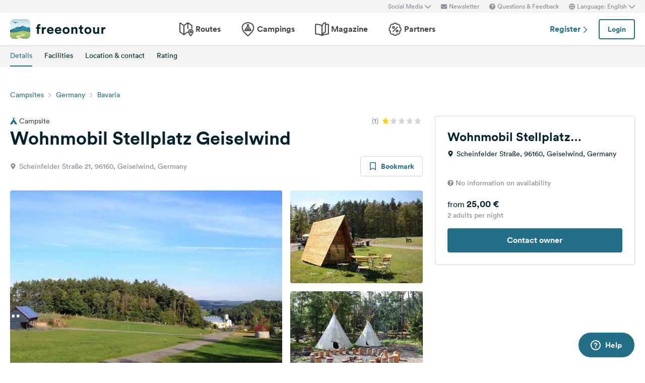

--- FILE ---
content_type: text/html; charset=UTF-8
request_url: https://www.freeontour.com/en/pitches/wohnmobil-stellplatz-geiselwind-geiselwind
body_size: 10146
content:
<!DOCTYPE html>
<html lang="en">
<head>
    <meta charset="UTF-8">

<meta http-equiv="Content-Type" content="text/html; charset=utf-8" />

<meta http-equiv="X-UA-Compatible" content="IE=edge">
<meta http-equiv="cleartype" content="on" />
<meta name="HandheldFriendly" content="true" />
<meta name="viewport" content="width=device-width, initial-scale=1.0, maximum-scale=1.0">

<meta name="mobile-web-app-capable" content="yes">
<meta name="apple-mobile-web-app-capable" content="yes">
<meta name="application-name" content="FREEONTOUR">
<meta name="apple-mobile-web-app-title" content="FREEONTOUR">
<meta name="theme-color" content="#ffffff">
<meta name="msapplication-navbutton-color" content="#236F88">
<meta name="apple-mobile-web-app-status-bar-style" content="black-translucent">
<meta name="msapplication-starturl" content="/">

<meta name="csrf_token" content="qWUVk4YHhVDgI3msoEx66UKQWRvgCCPrLtSXYf0T">

    <meta name="language" content="en" />

<meta name="twitter:card" content="summary_large_image">
<meta name="twitter:site" content="@FREEONTOUR">
<meta name="logged_in" content="false" />

            <meta name="author" content="FREEONTOUR" />
            <meta name="description" content="Wohnmobil Stellplatz Geiselwind is a campsite in Geiselwind, Germany" />
            <meta name="apple-itunes-app" content="app-id=xxxxxxxxx, app-argument=/en/pitches/wohnmobil-stellplatz-geiselwind-geiselwind" />
        <title>Wohnmobil Stellplatz Geiselwind - FREEONTOUR </title>
    <link rel="preload" href="/next/css/app/app.css?id=e269ad1cb139441d1e5e8a5065e11a13" as="style" />
                <link rel="preload" href="/esi/javascript_variables?locale=en&amp;version=next&amp;cb=v2.2026.01" as="script" />
            <link rel="preload" href="/next/lang/en.js?id=fef1d85616b6c7c22a8c36a1940a465e" as="script" />
            <link rel="preload" href="/next/js/app/manifest.js?id=a55c74fcdb2d150765a626e95c7bcf78" as="script" />
            <link rel="preload" href="/next/js/app/vendor.js?id=77988cb6334a0d70b9ad336cb148c3d8" as="script" />
            <link rel="preload" href="/next/js/app/app.js?id=85e6076c7b1d6d033ba0974f9f2afed3" as="script" />
                <link rel="preload" href="https://www.freeontour.com/next/fonts/lineto-circular-book.woff2" as="font"  crossorigin />
            <link rel="preload" href="https://www.freeontour.com/next/fonts/lineto-circular-medium.woff2" as="font"  crossorigin />
            <link rel="preload" href="https://www.freeontour.com/next/fonts/lineto-circular-bold.woff2" as="font"  crossorigin />
        <link rel="icon" sizes="512x512" href="https://www.freeontour.com/next/images/logos/logo-square-512.png">
<link rel="apple-touch-icon" sizes="512x512" href="https://www.freeontour.com/next/images/logos/logo-square-512.png">
<link rel="icon" sizes="192x192" href="https://www.freeontour.com/next/images/logos/logo-square-192.png">
<link rel="apple-touch-icon" sizes="192x192" href="https://www.freeontour.com/next/images/logos/logo-square-192.png">    <meta property="og:title" content="Wohnmobil Stellplatz Geiselwind - FREEONTOUR">
<meta property="og:description" content="Wohnmobil Stellplatz Geiselwind is a campsite in Geiselwind, Germany">
<meta property="og:url" content="https://www.freeontour.com/en/pitches/wohnmobil-stellplatz-geiselwind-geiselwind">
<meta property="og:type" content="website">
<meta property="og:site_name" content="FREEONTOUR">
<meta property="og:locale" content="en_UK">
<meta property="og:image" content="https://cdn.freeontour.com/media/general/9d888ba91a70941a6d26cc50fa2c1884c0ef85f0d71e163b529bc30ab267462e/large.jpg?format=auto">
<meta property="og:image:alt" content="Wohnmobil Stellplatz Geiselwind - Campsites">
<meta property="fb:app_id" content="453468458162995">
    
    
            <meta name="robots" content="noindex"/>    
    
    
    
    <link rel="manifest" href="/manifest.json">

    
    <link href="/next/css/app/app.css?id=e269ad1cb139441d1e5e8a5065e11a13" rel="stylesheet">
    
    <meta name="sentry-trace" content="e1b073213ff74945bfdd05cab509f023-a05e3773aaa54fb3"/>
</head>
<body class="antialiased font-sans relative">

<main class="flex flex-col min-h-full" >
    <div class="browser-not-supported">
    <p class="browser-not-supported__content">Unfortunately, we don&#039;t support your browser (Internet Explorer) anymore, some functionalities could not work.
        <a class="browser-not-supported__link" target="_blank"
           href="https://browsehappy.com/">Click here to get information on how to upgrade your browser.
        </a>
    </p>
</div>    <div class="hidden lg:block  bg-gray-lightest " style="height: 25px;">
    <div class="max-w-screen-xl mx-auto px-5 h-full flex items-center justify-end text-xs text-gray">
        <social-media-dropdown></social-media-dropdown>
        <newsletter-modal-trigger>
            <template #default="slotProps">
                <div class="pl-5" v-if="slotProps.loggedIn">
                    <a class=" hover:text-gray-dark cursor-pointer flex items-center text-gray"  @click.prevent="slotProps.open">
                        <svg class="h-3 w-3 mr-1">
                            <use xlink:href="/next/sprite.svg?cb=v2.2026.01#envelope"></use>
                        </svg>
                        Newsletter
                    </a>
                </div>
            </template>
        </newsletter-modal-trigger>
        <zendesk-widget-trigger>
            <template #default="slotProps">
                <div class="pl-5 flex items-center hover:text-gray-dark cursor-pointer" @click.prevent="slotProps.open">
                    <svg v-if="slotProps.loading" class="animate-spin h-3 w-3 mr-1">
                        <use xlink:href="/next/sprite.svg?cb=v2.2026.01#spinner"></use>
                    </svg>
                    <svg v-else class="h-3 w-3 mr-1">
                        <use xlink:href="/next/sprite.svg?cb=v2.2026.01#question-circle-solid"></use>
                    </svg>
                    Questions &amp; Feedback
                </div>
            </template>
        </zendesk-widget-trigger>
        <language-picker></language-picker>
        
    </div>
</div>
<header 
    id="header" 
    class="
                 
            bg-white shadow 
                lg:sticky lg:top-0 lg:left-0 lg:right-0 lg:w-full lg:z-50 
    "
>
     
        <div class="hidden lg:flex max-w-screen-xl mx-auto px-5 justify-between items-center w-full" style="height: 65px;">
            <a href="https://www.freeontour.com/en">
                <img src="https://www.freeontour.com/next/images/logos/logo.svg" alt="FREEONTOUR Logo" style="width: 190px;">
            </a>
            <nav class="h-full">
                <ul class="h-full flex">
                    <li class="h-full flex items-center mx-3 px-2 text-gray-dark ">
                        <a href="https://www.freeontour.com/en/routes" class="font-bold flex items-center hover:text-blue">
                            <svg class="h-7 w-7 mr-1">
                                <use xlink:href="/next/sprite.svg?cb=v2.2026.01#routes"></use>
                            </svg>
                            Routes
                        </a>
                    </li>
                    <li class="h-full flex items-center mx-3 px-2 text-gray-dark ">
                        <a href="https://www.freeontour.com/en/pitches" class="font-bold flex items-center hover:text-blue">
                            <svg class="h-7 w-7 mr-1">
                                <use xlink:href="/next/sprite.svg?cb=v2.2026.01#places"></use>
                            </svg>
                            Campings
                        </a>
                    </li>
                    <li class="h-full flex items-center mx-3 px-2 text-gray-dark ">
                        <a href="https://www.freeontour.com/en/magazine" class="flex items-center font-bold hover:text-blue">
                            <svg class="h-7 w-7 mr-1">
                                <use xlink:href="/next/sprite.svg?cb=v2.2026.01#articles"></use>
                            </svg>
                            Magazine
                        </a>
                    </li>
                    <li class="h-full flex items-center mx-3 px-2 text-gray-dark ">
                        <a href="https://www.freeontour.com/en/partners" class="flex items-center font-bold hover:text-blue">
                            <svg class="h-7 w-7 mr-1">
                                <use xlink:href="/next/sprite.svg?cb=v2.2026.01#discount-bubble"></use>
                            </svg>
                            Partners
                        </a>
                    </li>
                </ul>
            </nav>
            <div style="width: 250px">
                <user-header-block
                    register-url="https://www.freeontour.com/en/register"
                                    >
                </user-header-block>
            </div>
        </div>
    
    <div   style="height: 50px;" class="lg:hidden" >
                    <div class="h-full flex justify-between items-center">
                <div id="mobile-menu-icon" class="px-5">
                    <svg class="h-6 w-6 stroke-2 inline-block text-blue cursor-pointer">
                        <use xlink:href="/next/sprite.svg?cb=v2.2026.01#menu"></use>
                    </svg>
                </div>
                <a href="https://www.freeontour.com/en" class="inline-block">
                    <img src="https://www.freeontour.com/next/images/logos/logo.svg" alt="FREEONTOUR Logo" style="width: 150px;">
                </a>
                <div class="px-5">
                    <breakpoints inline-template>
                        <notifications-mobile v-if="isMobile && authenticated"></notifications-mobile>
                    </breakpoints>
                </div>
            </div>
                <div id="mobile-menu" class="fixed top-0 bottom-0 left-0 w-0 h-full bg-black bg-opacity-60 z-50 flex">
            <div class="w-10/12 max-w-screen-sm h-full bg-white overflow-y-auto">
                <div class="flex items-center" style="height: 50px;">
                    <div id="mobile-menu-close-icon" class="px-5 mr-6">
                        <svg class="h-5 w-5 inline-block stroke-2 inline-block text-blue cursor-pointer">
                            <use xlink:href="/next/sprite.svg?cb=v2.2026.01#close"></use>
                        </svg>
                    </div>
                    <a href="https://www.freeontour.com/en" class="inline-block">
                        <img src="https://www.freeontour.com/next/images/logos/logo.svg" alt="FREEONTOUR Logo" style="width: 150px;">
                    </a>
                </div>

                <user-menu-mobile 
                                    ></user-menu-mobile>

                                    <div class="px-5">
                        <ul class="text-gray-dark font-bold pt-5 pb-2">
                            <li class="py-3 px-5 ">
                                <a href="https://www.freeontour.com/en/routes" class="flex">
                                    <svg class="h-7 w-7 mr-4">
                                        <use xlink:href="/next/sprite.svg?cb=v2.2026.01#routes"></use>
                                    </svg>
                                    Routes
                                </a>
                            </li>
                            <li class="py-3 px-5 ">
                                <a href="https://www.freeontour.com/en/pitches" class="flex">
                                    <svg class="h-7 w-7 mr-4">
                                        <use xlink:href="/next/sprite.svg?cb=v2.2026.01#places"></use>
                                    </svg>
                                    Campings
                                </a>
                            </li>
                            <li class="py-3 px-5 ">
                                <a href="https://www.freeontour.com/en/magazine" class="flex">
                                    <svg class="h-7 w-7 mr-4">
                                        <use xlink:href="/next/sprite.svg?cb=v2.2026.01#articles"></use>
                                    </svg>
                                    Magazine
                                </a>
                            </li>
                            <li class="py-3 px-5 ">
                                <a href="https://www.freeontour.com/en/partners" class="flex">
                                    <svg class="h-7 w-7 mr-4">
                                        <use xlink:href="/next/sprite.svg?cb=v2.2026.01#discount-bubble"></use>
                                    </svg>
                                    Partners
                                </a>
                            </li>
                        </ul>
                    </div>
                
                <login-state>
                    <template slot="guest">
                        <div class="mx-5 py-5 border-t border-b border-gray-light">
                            <div class="px-5 flex justify-between items-center">
                                <a href="https://www.freeontour.com/en/register" class="text-blue font-bold">
                                    Register
                                    <svg class="h-3 w-3 inline-block stroke-3">
                                        <use :xlink:href="$svg('arrow-right')"></use>
                                    </svg>
                                </a>
                                <login-modal-button inline-template>
                                    <button @click="openLoginModal" class="btn btn--secondary bg-white">Login</button>
                                </login-modal-button>
                            </div>
                        </div>
                    </template>
                    <template slot="auth">
                        <hr class="mx-5 border-gray-light">
                    </template>
                </login-state>

                <div class="mx-5 pt-5 text-gray-dark space-y-5">
                    <newsletter-modal-trigger>
                        <template #default="slotProps">
                            <div class="pl-5">
                                <a class="  hover:text-gray-dark font-bold text-sm cursor-pointer flex items-center "  @click.prevent="slotProps.open">
                                    <svg class=" h-4 w-4 mr-6">
                                        <use xlink:href="/next/sprite.svg?cb=v2.2026.01#envelope"></use>
                                    </svg>
                                    Newsletter
                                </a>
                            </div>
                        </template>
                    </newsletter-modal-trigger>
                    <zendesk-widget-trigger>
                        <template #default="slotProps">
                            <div class="pl-5 flex items-center hover:text-gray-dark font-bold text-sm" @click.prevent="slotProps.open">
                                <svg v-if="slotProps.loading" class="animate-spin h-4 w-4 mr-6">
                                    <use xlink:href="/next/sprite.svg?cb=v2.2026.01#spinner"></use>
                                </svg>
                                <svg v-else class="h-4 w-4 mr-6">
                                    <use xlink:href="/next/sprite.svg?cb=v2.2026.01#question-circle-solid"></use>
                                </svg>
                                Questions &amp; Feedback
                            </div>
                        </template>
                    </zendesk-widget-trigger>
                    <language-picker></language-picker>
                    <login-state>
                        <template #auth="{csrfToken}">
                            <form method="POST" action="/logout" ref="logoutForm" class="cursor-pointer">
                                <input type="hidden" name="_token" :value="csrfToken"/>
                                <button class="pl-5 flex items-center hover:text-gray-dark font-bold text-sm" type="submit">
                                    <svg class="h-4 w-4 mr-6">
                                        <use xlink:href="/next/sprite.svg?cb=v2.2026.01#logout"></use>
                                    </svg>
                                    Logout
                                </button>
                            </form>
                        </template>
                    </login-state>
                </div>

                
                <hr class="m-5 border-gray-light">
                <div class="px-5">
                    <ul class="text-gray-dark text-sm font-bold space-y-5">
                        <li class="px-5">
                            Follow us on social media
                        </li>
                    

                        <li class="px-5">
                            <a href="https://www.facebook.com/freeontour" target="_blank" class="flex items-center">
                                <svg class="h-4 w-4 mr-6 stroke-3" >
                                    <use :xlink:href="$svg('facebook')"></use>
                                </svg> 
                                Facebook
                            </a>
                        </li>
                    
                        <li class="px-5">
                            <a  href="https://www.instagram.com/freeontour_com/" target="_blank" class="flex items-center">
                                <svg class="h-4 w-4 mr-6 stroke-3">
                                    <use :xlink:href="$svg('instagram')"></use>
                                </svg> 
                                Instagram
                            </a>
                        </li>
                    </ul>
                </div>

            </div>

            <div class="w-2/12" id="mobile-menu-backdrop"></div>
        </div>
    </div>
</header>
    <div class="flex-1">
        
    <div class="min-h-100px lg:min-h-12 sticky w-full z-30 top-0">
    <breakpoints>
        <template #default="{isMobile}">
            <div 
                class="lg:min-h-12" 
                :class="{
                    'min-h-35px': $isWebview(),
                    'min-h-100px': !$isWebview()
                }"
            >
                <camping-toolbar
                    v-if="!$isWebview()"
                     
                        :class="{'lg:hidden' : !$isWebview()}"
                                        
                    :camping="{&quot;id&quot;:30321,&quot;name&quot;:&quot;Wohnmobil Stellplatz Geiselwind&quot;,&quot;partner&quot;:false,&quot;opening_times&quot;:{&quot;from&quot;:&quot;01-01&quot;,&quot;to&quot;:&quot;31-12&quot;,&quot;winter_from&quot;:null,&quot;winter_to&quot;:null},&quot;en&quot;:{&quot;address&quot;:&quot;Scheinfelder Stra\u00dfe, 96160, Geiselwind, Germany&quot;,&quot;partner_discount_description&quot;:null},&quot;reservable&quot;:true,&quot;bookable&quot;:false,&quot;bookingInformation&quot;:{&quot;bookable&quot;:false,&quot;bookable_after_days&quot;:null,&quot;bookable_sources&quot;:null,&quot;reservable&quot;:true,&quot;best_price&quot;:&quot;25&quot;,&quot;price_description&quot;:&quot;Price for 2 adults in the high season&quot;,&quot;cta_text_secondary&quot;:null,&quot;cta_link_secondary&quot;:null,&quot;has_availability&quot;:false,&quot;cta_text&quot;:&quot;Contact owner&quot;,&quot;cta_link&quot;:&quot;https:\/\/www.freeontour.com\/en\/pitches\/wohnmobil-stellplatz-geiselwind-geiselwind\/reservation-request&quot;}}"
                ></camping-toolbar>
                <camping-tabs-toolbar
                    :is-partner="false"
                    :has-amenities="true"
                    :has-availability="(isMobile ? true : false)"
                ></camping-tabs-toolbar>
            </div>
        </template>
        <div class="bg-white lg:hidden p-5  h-24 ">
            <div class="animate-pulse space-y-8">
                                    <div class="flex space-between">
                        <div class="h-4 w-8/12 bg-gray-lightest rounded"></div>
                        <div class="h-4 w-3/12"></div>
                        <div class="h-4 w-1/12 bg-gray-lightest rounded"></div>
                    </div>
                                <div class="h-4 bg-gray-lightest rounded"></div>
            </div>
        </div>
    </breakpoints>
</div>    <div class="block lg:hidden bg-gray-lighter">
    <div class="relative bg-gray-lighter">
        <div class="aspect-w-16 aspect-h-7">
                            <img src="https://cdn.freeontour.com/media/general/9d888ba91a70941a6d26cc50fa2c1884c0ef85f0d71e163b529bc30ab267462e/thumb.jpg?format=auto" alt="Freeontour">
                <gallery
                    :options="{perPage: 1, preloadPages: 1, lazyLoad: 'nearby', cover: true, heightRatio: 7/16, arrows: false}"
                    :photos="[{&quot;urls&quot;:{&quot;large&quot;:&quot;https:\/\/cdn.freeontour.com\/media\/general\/9d888ba91a70941a6d26cc50fa2c1884c0ef85f0d71e163b529bc30ab267462e\/large.jpg?format=auto&quot;,&quot;medium&quot;:&quot;https:\/\/cdn.freeontour.com\/media\/general\/9d888ba91a70941a6d26cc50fa2c1884c0ef85f0d71e163b529bc30ab267462e\/medium.jpg?format=auto&quot;,&quot;small&quot;:&quot;https:\/\/cdn.freeontour.com\/media\/general\/9d888ba91a70941a6d26cc50fa2c1884c0ef85f0d71e163b529bc30ab267462e\/small.jpg?format=auto&quot;,&quot;article&quot;:&quot;https:\/\/cdn.freeontour.com\/media\/general\/9d888ba91a70941a6d26cc50fa2c1884c0ef85f0d71e163b529bc30ab267462e\/article.jpg?format=auto&quot;}},{&quot;urls&quot;:{&quot;large&quot;:&quot;https:\/\/cdn.freeontour.com\/media\/general\/270d90a8e7df3d4489772b4977326a56ce1eee6cd696dbf9041ca797b693fc27\/large.jpg?format=auto&quot;,&quot;medium&quot;:&quot;https:\/\/cdn.freeontour.com\/media\/general\/270d90a8e7df3d4489772b4977326a56ce1eee6cd696dbf9041ca797b693fc27\/medium.jpg?format=auto&quot;,&quot;small&quot;:&quot;https:\/\/cdn.freeontour.com\/media\/general\/270d90a8e7df3d4489772b4977326a56ce1eee6cd696dbf9041ca797b693fc27\/small.jpg?format=auto&quot;,&quot;article&quot;:&quot;https:\/\/cdn.freeontour.com\/media\/general\/270d90a8e7df3d4489772b4977326a56ce1eee6cd696dbf9041ca797b693fc27\/article.jpg?format=auto&quot;}},{&quot;urls&quot;:{&quot;large&quot;:&quot;https:\/\/cdn.freeontour.com\/media\/general\/3f947d36c6ddbc89148ed9f717257cbe9eaee542b7e320c907f9a20d40b4530f\/large.jpg?format=auto&quot;,&quot;medium&quot;:&quot;https:\/\/cdn.freeontour.com\/media\/general\/3f947d36c6ddbc89148ed9f717257cbe9eaee542b7e320c907f9a20d40b4530f\/medium.jpg?format=auto&quot;,&quot;small&quot;:&quot;https:\/\/cdn.freeontour.com\/media\/general\/3f947d36c6ddbc89148ed9f717257cbe9eaee542b7e320c907f9a20d40b4530f\/small.jpg?format=auto&quot;,&quot;article&quot;:&quot;https:\/\/cdn.freeontour.com\/media\/general\/3f947d36c6ddbc89148ed9f717257cbe9eaee542b7e320c907f9a20d40b4530f\/article.jpg?format=auto&quot;}},{&quot;urls&quot;:{&quot;large&quot;:&quot;https:\/\/cdn.freeontour.com\/media\/general\/7ad50a97db82b2e9b364773820d8bb4e105a77d9e71c3925e2620d9e3e6e6b3b\/large.jpg?format=auto&quot;,&quot;medium&quot;:&quot;https:\/\/cdn.freeontour.com\/media\/general\/7ad50a97db82b2e9b364773820d8bb4e105a77d9e71c3925e2620d9e3e6e6b3b\/medium.jpg?format=auto&quot;,&quot;small&quot;:&quot;https:\/\/cdn.freeontour.com\/media\/general\/7ad50a97db82b2e9b364773820d8bb4e105a77d9e71c3925e2620d9e3e6e6b3b\/small.jpg?format=auto&quot;,&quot;article&quot;:&quot;https:\/\/cdn.freeontour.com\/media\/general\/7ad50a97db82b2e9b364773820d8bb4e105a77d9e71c3925e2620d9e3e6e6b3b\/article.jpg?format=auto&quot;}},{&quot;urls&quot;:{&quot;large&quot;:&quot;https:\/\/cdn.freeontour.com\/media\/general\/693dfc8387f0cc16bb480650bc01aa3833ea304df253fa175287adddfa8d0e13\/large.jpg?format=auto&quot;,&quot;medium&quot;:&quot;https:\/\/cdn.freeontour.com\/media\/general\/693dfc8387f0cc16bb480650bc01aa3833ea304df253fa175287adddfa8d0e13\/medium.jpg?format=auto&quot;,&quot;small&quot;:&quot;https:\/\/cdn.freeontour.com\/media\/general\/693dfc8387f0cc16bb480650bc01aa3833ea304df253fa175287adddfa8d0e13\/small.jpg?format=auto&quot;,&quot;article&quot;:&quot;https:\/\/cdn.freeontour.com\/media\/general\/693dfc8387f0cc16bb480650bc01aa3833ea304df253fa175287adddfa8d0e13\/article.jpg?format=auto&quot;}}]"
                    alt="Wohnmobil Stellplatz Geiselwind"
                ></gallery>
                                </div>
                    <svg class="h-7 w-7 absolute bottom-4 right-4 inline-block text-white pointer-events-none">
                <use xlink:href="/next/sprite.svg?cb=v2.2026.01#zoom-in"></use>
            </svg>
                    </div>
</div>
    <div class="max-w-screen-xl mx-auto px-5 mt-7 lg:mt-10">
        <div class="hidden lg:block">
            <ol class="breadcrumb text-sm">
                            <li class="breadcrumb__item"><a href="https://www.freeontour.com/en/pitches/search">Campsites</a></li>
                            <li class="breadcrumb__item"><a href="https://www.freeontour.com/en/pitches/search?region=11">Germany</a></li>
                            <li class="breadcrumb__item"><a href="https://www.freeontour.com/en/pitches/search?region=10635">Bavaria</a></li>
            
        </ol>
        </div>
        <div class="lg:grid lg:grid-cols-3 lg:gap-6 mt-8">
            <div class="lg:col-span-2 camping-content">
                <div class="pb-5">
                    <div class="flex justify-between items-center mb-4 lg:mb-0">
            <span class="text-sm text-gray-dark inline-flex items-center"
              title="Camping #30321">
            <svg class="h-3.5 w-3.5 inline-block text-blue mr-1">
                <use xlink:href="/next/sprite.svg?cb=v2.2026.01#campsite-solid"></use>
            </svg>
            Campsite
        </span>
        <div class="flex items-center">
                <div class="inline-flex items-center">
            <span class="text-sm text-gray mr-2">(1)</span>
            <div class="inline-flex items-center text-gray-light">
                                    <svg class="h-3 w-3 inline-block mr-1 text-yellow">
                        <use xlink:href="/next/sprite.svg?cb=v2.2026.01#rating-star-solid"></use>
                    </svg>
                                    <svg class="h-3 w-3 inline-block mr-1 ">
                        <use xlink:href="/next/sprite.svg?cb=v2.2026.01#rating-star-solid"></use>
                    </svg>
                                    <svg class="h-3 w-3 inline-block mr-1 ">
                        <use xlink:href="/next/sprite.svg?cb=v2.2026.01#rating-star-solid"></use>
                    </svg>
                                    <svg class="h-3 w-3 inline-block mr-1 ">
                        <use xlink:href="/next/sprite.svg?cb=v2.2026.01#rating-star-solid"></use>
                    </svg>
                                    <svg class="h-3 w-3 inline-block mr-1 ">
                        <use xlink:href="/next/sprite.svg?cb=v2.2026.01#rating-star-solid"></use>
                    </svg>
                            </div>
        </div>
    </div>
</div>
<h1 class="heading-1 mt-1 text-3xl lg:text-4xl">
    Wohnmobil Stellplatz Geiselwind
</h1>
<div class="flex justify-between items-center mt-4">
    <div class="text-sm text-gray flex">
        <svg class="h-3 w-3 inline-block mt-1 mr-1.5">
            <use xlink:href="/next/sprite.svg?cb=v2.2026.01#pin-solid"></use>
        </svg>
        <span>Scheinfelder Straße 21, 96160, Geiselwind, Germany</span>
    </div>
    <div class="hidden lg:block">
        <bookmark-button
            :favoritable-id="30321"
            favoritable-type="Freeontour\Camping"
            large
        >
        </bookmark-button>
    </div>
</div>                    <div class="hidden lg:block my-7" style="min-height:385px">
        <gallery :only-desktop="true" :photos="[{&quot;urls&quot;:{&quot;large&quot;:&quot;https:\/\/cdn.freeontour.com\/media\/general\/9d888ba91a70941a6d26cc50fa2c1884c0ef85f0d71e163b529bc30ab267462e\/large.jpg?format=auto&quot;,&quot;medium&quot;:&quot;https:\/\/cdn.freeontour.com\/media\/general\/9d888ba91a70941a6d26cc50fa2c1884c0ef85f0d71e163b529bc30ab267462e\/medium.jpg?format=auto&quot;,&quot;small&quot;:&quot;https:\/\/cdn.freeontour.com\/media\/general\/9d888ba91a70941a6d26cc50fa2c1884c0ef85f0d71e163b529bc30ab267462e\/small.jpg?format=auto&quot;,&quot;article&quot;:&quot;https:\/\/cdn.freeontour.com\/media\/general\/9d888ba91a70941a6d26cc50fa2c1884c0ef85f0d71e163b529bc30ab267462e\/article.jpg?format=auto&quot;}},{&quot;urls&quot;:{&quot;large&quot;:&quot;https:\/\/cdn.freeontour.com\/media\/general\/270d90a8e7df3d4489772b4977326a56ce1eee6cd696dbf9041ca797b693fc27\/large.jpg?format=auto&quot;,&quot;medium&quot;:&quot;https:\/\/cdn.freeontour.com\/media\/general\/270d90a8e7df3d4489772b4977326a56ce1eee6cd696dbf9041ca797b693fc27\/medium.jpg?format=auto&quot;,&quot;small&quot;:&quot;https:\/\/cdn.freeontour.com\/media\/general\/270d90a8e7df3d4489772b4977326a56ce1eee6cd696dbf9041ca797b693fc27\/small.jpg?format=auto&quot;,&quot;article&quot;:&quot;https:\/\/cdn.freeontour.com\/media\/general\/270d90a8e7df3d4489772b4977326a56ce1eee6cd696dbf9041ca797b693fc27\/article.jpg?format=auto&quot;}},{&quot;urls&quot;:{&quot;large&quot;:&quot;https:\/\/cdn.freeontour.com\/media\/general\/3f947d36c6ddbc89148ed9f717257cbe9eaee542b7e320c907f9a20d40b4530f\/large.jpg?format=auto&quot;,&quot;medium&quot;:&quot;https:\/\/cdn.freeontour.com\/media\/general\/3f947d36c6ddbc89148ed9f717257cbe9eaee542b7e320c907f9a20d40b4530f\/medium.jpg?format=auto&quot;,&quot;small&quot;:&quot;https:\/\/cdn.freeontour.com\/media\/general\/3f947d36c6ddbc89148ed9f717257cbe9eaee542b7e320c907f9a20d40b4530f\/small.jpg?format=auto&quot;,&quot;article&quot;:&quot;https:\/\/cdn.freeontour.com\/media\/general\/3f947d36c6ddbc89148ed9f717257cbe9eaee542b7e320c907f9a20d40b4530f\/article.jpg?format=auto&quot;}},{&quot;urls&quot;:{&quot;large&quot;:&quot;https:\/\/cdn.freeontour.com\/media\/general\/7ad50a97db82b2e9b364773820d8bb4e105a77d9e71c3925e2620d9e3e6e6b3b\/large.jpg?format=auto&quot;,&quot;medium&quot;:&quot;https:\/\/cdn.freeontour.com\/media\/general\/7ad50a97db82b2e9b364773820d8bb4e105a77d9e71c3925e2620d9e3e6e6b3b\/medium.jpg?format=auto&quot;,&quot;small&quot;:&quot;https:\/\/cdn.freeontour.com\/media\/general\/7ad50a97db82b2e9b364773820d8bb4e105a77d9e71c3925e2620d9e3e6e6b3b\/small.jpg?format=auto&quot;,&quot;article&quot;:&quot;https:\/\/cdn.freeontour.com\/media\/general\/7ad50a97db82b2e9b364773820d8bb4e105a77d9e71c3925e2620d9e3e6e6b3b\/article.jpg?format=auto&quot;}},{&quot;urls&quot;:{&quot;large&quot;:&quot;https:\/\/cdn.freeontour.com\/media\/general\/693dfc8387f0cc16bb480650bc01aa3833ea304df253fa175287adddfa8d0e13\/large.jpg?format=auto&quot;,&quot;medium&quot;:&quot;https:\/\/cdn.freeontour.com\/media\/general\/693dfc8387f0cc16bb480650bc01aa3833ea304df253fa175287adddfa8d0e13\/medium.jpg?format=auto&quot;,&quot;small&quot;:&quot;https:\/\/cdn.freeontour.com\/media\/general\/693dfc8387f0cc16bb480650bc01aa3833ea304df253fa175287adddfa8d0e13\/small.jpg?format=auto&quot;,&quot;article&quot;:&quot;https:\/\/cdn.freeontour.com\/media\/general\/693dfc8387f0cc16bb480650bc01aa3833ea304df253fa175287adddfa8d0e13\/article.jpg?format=auto&quot;}}]">
            <div class="flex flex-col animate-pulse grid grid-cols-9 gap-4">
                <div class="bg-gray-lighter col-span-6 row-span-2 h-96 rounded-md"></div>
                <div class="bg-gray-lighter col-span-3 rounded-md h-full"></div>
                <div class="bg-gray-lighter col-span-3 rounded-md h-full"></div>
            </div>
            <template v-slot="slotProps">
                <div class="grid grid-cols-9 gap-4">
                    <a @click.prevent="slotProps.showGalleryModal(index)"
                        v-for="(photo, index) in slotProps.visiblePhotos"
                        class="bg-gray-lighter rounded overflow-hidden cursor-pointer relative bg-cover bg-center bg-no-repeat h-16"
                        :key="index"
                        :class="{'col-span-6 row-span-2 h-96': index === 0, 'col-span-3 h-full': index === 1 || index === 2}"
                        :style="{ backgroundImage: 'url(' + (index < 1 ? photo.urls.medium : photo.urls.small) +')' }"
                    >
                        <svg v-if="index === 0"
                            class="h-5 w-5 absolute bottom-3.5 right-3.5 inline-block text-white">
                            <use xlink:href="/next/sprite.svg?cb=v2.2026.01#zoom-in"></use>
                        </svg>
                    </a>

                    <template v-if="slotProps.visiblePhotos.length < 3">
                        <a v-for="n in (3 - slotProps.visiblePhotos.length)"
                            class="bg-gray-lighter rounded overflow-hidden relative bg-cover bg-center bg-no-repeat h-16"
                            :key="'placeholder-' + n"
                            :class="{'col-span-6 row-span-2 h-96': n === 0, 'col-span-3 h-full': n === 1 || n === 2}"
                        >
                            <div class="absolute top-0 left-0 h-full w-full flex items-center justify-center">
                                <svg class="h-24 w-24 top-1/2 left-1/2 text-white inline-block">
                                    <use xlink:href="/next/sprite.svg?cb=v2.2026.01#campsite-solid"></use>
                                </svg>
                            </div>
                        </a>
                    </template>
                </div>
            </template>
        </gallery>
    </div>
                </div>

                
                                    <div id="not-logged-in" class="hidden lg:flex pb-10 mb-10 bg-no-repeat bg-contain justify-center items-start" style="background-image: url(https://www.freeontour.com/next/images/campings/bg-blur.jpg); height:1653px;">
    <div class=" bg-white p-20 rounded shadow-lg w-4/5 mt-20">
        <h3 class="heading-3">Campsite guide</h4>
        <p class="mt-10">
            Our detailed camping guide will help you find campsites throughout Europe. After you register you will have access to our full Freeontour database with more than 25,000 campsites, which is free to all users.
        </p>
        <p class="font-bold mt-10">
            Register now, it takes just 2 minutes.
        </p>
        <div class="mt-10">
            <a  class="btn btn--primary btn--lg w-full" href="https://www.freeontour.com/en/register">
                Register now
            </a>
            <login-button inline-template>
                <a class="btn btn--secondary btn--lg w-full ml-2" @click="showLoginModal">
                    Login now
                </a>
            </login-button>
        </div>
    </div>
</div>
<div id="not-logged-in" class="lg:hidden mb-10 bg-no-repeat bg-cover" style="background-image: url(https://www.freeontour.com/next/images/campings/bg-blur-mobile.jpg);height: 1200px">
    <div class="m-5 mt-10  bg-white p-10 rounded shadow-lg">
        <h3 class="heading-3">Campsite guide</h4>
        <p class="mt-10">
            Our detailed camping guide will help you find campsites throughout Europe. After you register you will have access to our full Freeontour database with more than 25,000 campsites, which is free to all users.
        </p>
        <p class="font-bold mt-10">
            Register now, it takes just 2 minutes.
        </p>
        <div class="mt-10 flex md:flex-no-wrap flex-wrap space-y-3 w-full">
            <a  class="btn btn--primary btn--lg w-full" href="https://www.freeontour.com/en/register">
                Register now
            </a>
            <login-button inline-template>
                <a class="btn btn--secondary btn--lg w-full ml-2" @click="showLoginModal">
                    Login now
                </a>
            </login-button>
        </div>
    </div>
</div>

<camping-availability
    :camping="{&quot;id&quot;:30321,&quot;name&quot;:&quot;Wohnmobil Stellplatz Geiselwind&quot;,&quot;partner&quot;:false,&quot;opening_times&quot;:{&quot;from&quot;:&quot;01-01&quot;,&quot;to&quot;:&quot;31-12&quot;,&quot;winter_from&quot;:null,&quot;winter_to&quot;:null},&quot;en&quot;:{&quot;address&quot;:&quot;Scheinfelder Stra\u00dfe, 96160, Geiselwind, Germany&quot;,&quot;partner_discount_description&quot;:null},&quot;reservable&quot;:true,&quot;bookable&quot;:false,&quot;bookingInformation&quot;:{&quot;bookable&quot;:false,&quot;bookable_after_days&quot;:null,&quot;bookable_sources&quot;:null,&quot;reservable&quot;:true,&quot;best_price&quot;:&quot;25&quot;,&quot;price_description&quot;:&quot;Price for 2 adults in the high season&quot;,&quot;cta_text_secondary&quot;:null,&quot;cta_link_secondary&quot;:null,&quot;has_availability&quot;:false,&quot;cta_text&quot;:&quot;Contact owner&quot;,&quot;cta_link&quot;:&quot;https:\/\/www.freeontour.com\/en\/pitches\/wohnmobil-stellplatz-geiselwind-geiselwind\/reservation-request&quot;}}"
    :accommodations-enabled="false"
    :initial-date-range="null"
/>                            </div>
                
                <div class="relative">
                    <div class="sticky top-28 pb-11">
                        <breakpoints inline-template>
                            <camping-availability-filter
                                v-if="!isMobile"
                            >
                                <div class="p-6 rounded border border-gray-light">
                                    <div class="animate-pulse max-w-4xl m-auto space-y-3">
                                        <div class="h-8 w-10/12 bg-gray-lightest rounded"></div>
                                        <div class="h-4 bg-gray-lightest rounded"></div>
                                        <div class="h-4 rounded"></div>
                                        <div class="h-12 bg-gray-lightest rounded"></div>
                                        <div class="h-12 bg-gray-lightest rounded"></div>
                                        <div class="h-4 rounded"></div>
                                        <div class="flex space-between">
                                            <div class="h-12 w-8/12 rounded"></div>
                                            <div class="h-12 w-4/12 bg-gray-lightest rounded"></div>
                                        </div>
                                        <hr class="border-gray-light">
                                        <div class="h-2 w-8/12 bg-gray-lightest rounded"></div>
                                        <div class="h-2 bg-gray-lightest rounded"></div>
                                        <div class="h-2 w-6/12 bg-gray-lightest rounded"></div>
                                    </div>
                                </div>
                            </camping-availability-filter>
                        </breakpoints>
                    </div>
                </div>
        </div>
    </div>
    <hit :hittable-id="30321"  hittable-type="Freeontour\Camping"></hit>
    </div>

    
    <login-modal></login-modal>
    <language-switch-modal></language-switch-modal>

            <cookie-consent-modal></cookie-consent-modal>
    
    <gallery-modal></gallery-modal>
    <agreement-modal></agreement-modal>
    <newsletter-modal></newsletter-modal>
    <portal-target name="modal"></portal-target>
    <portal-target name="confirmation"></portal-target>
    <error-modal></error-modal>


            <footer class="flex-shrink-0 w-full print:hidden">
    <div class="bg-gray-dark">
        <div class="max-w-screen-xl mx-auto px-5 py-8 lg:py-10">
            <div class="lg:hidden">
                <div class="grid grid-cols-2 gap-x-4">
                    <div class="space-y-2.5 flex flex-col">
                        <span class="text-xs text-gray uppercase">Service</span>
                        <a href="https://freeontour.zendesk.com/hc/en"
                           target="_blank" rel="noreferrer"
                           class="text-white text-sm font-bold hover:text-blue">Help</a>
                                                                                    <a href="https://www.freeontour.com/en/pages/about-us"
                                   class="text-white text-sm font-bold hover:text-blue">About us</a>
                                                                                                                    <a href="https://www.freeontour.com/en/pages/freeontour-cooperation-partner"
                                   class="text-white text-sm font-bold hover:text-blue">Become a Freeontour partner</a>
                                                                            <a href="https://www.freeontour.com/en/about-Freeontour" class="text-white text-sm font-bold hover:text-blue">About Freeontour</a>
                    </div>
                    <div class="space-y-2.5 flex flex-col">
                        <span class="text-xs text-gray uppercase">Legal</span>
                                                                                    <a href="https://www.freeontour.com/en/pages/legal-notice"
                                   class="text-white text-sm font-bold hover:text-blue">Imprint</a>
                                                                                        <a href="https://www.freeontour.com/en/pages/agb"
                                   class="text-white text-sm font-bold hover:text-blue">Freeontour Terms of use</a>
                                                                                        <a href="https://www.freeontour.com/en/pages/privacy-agreement"
                                   class="text-white text-sm font-bold hover:text-blue">Freeontour privacy policy</a>
                                                                                        <a href="https://www.freeontour.com/en/pages/disclaimer"
                                   class="text-white text-sm font-bold hover:text-blue">Legal notice</a>
                                                                        </div>
                </div>
                <div class="flex flex-col mt-6 -mb-2.5">
                    <span class="text-xs text-gray uppercase">Freeontour Apps</span>
                    <div class="flex items-center">
                        <a href="https://www.freeontour.com/ios?utm_source=portal&utm_campaign=footer"
                           target="_blank">
                            <img alt="Download on the Apple Store" width="130" data-src="https://www.freeontour.com/next/images/apps/apple-store-badge-en.svg" v-lazy-img>
                        </a>
                        <a href="https://www.freeontour.com/android?utm_source=portal&utm_campaign=footer"
                           target="_blank">
                            <img alt="Get it on Google Play" width="160" data-src="https://www.freeontour.com/next/images/apps/google-play-badge-en.png" v-lazy-img>
                        </a>
                    </div>
                    <div class="space-y-2.5 flex flex-col">
                        <span class="text-xs text-gray uppercase">Social Media</span>
                        
                        <a  href="https://www.facebook.com/freeontour" target="_blank" class="flex items-center text-white text-sm font-bold hover:text-blue" >
                            <svg class="h-4 w-4 mr-3 stroke-3 text-white">
                                <use :xlink:href="$svg('facebook')"></use>
                            </svg> 
                            Facebook
                        </a>

                        <a  href="https://www.instagram.com/freeontour_com/" target="_blank" class="flex items-center text-white text-sm font-bold hover:text-blue" >
                            <svg class="h-4 w-4 mr-3 stroke-3 text-white">
                                <use :xlink:href="$svg('instagram')"></use>
                            </svg> 
                            Instagram
                        </a>
                    </div>
                </div>
            </div>
            <div class="hidden lg:grid grid-cols-4 gap-x-6">
                <div>
                    <img src="https://www.freeontour.com/next/images/logos/logo-white-text.svg" alt="FREEONTOUR Logo" style="width: 190px;">
                    <p class="text-gray text-xs mt-6">Let Freeontour magazine inspire you to new holiday destinations and get tips and useful information about your camping holiday. Find or plan your dream route in the route planner and look directly for the campsites and pitches that suit you.</p>
                </div>
                <div class="space-y-2.5 flex flex-col">
                    <span class="text-xs text-gray uppercase">Content on the topic of camping</span>
                    <a href="https://www.freeontour.com/en/pitches"
                       class="text-white text-sm font-bold hover:text-blue">The most beautiful campsites</a>
                                                                        <a href="https://www.freeontour.com/en/magazine?ec=outdoor-and-sports" class="text-white text-sm font-bold hover:text-blue">Experiences for outdoor enthusiasts</a>
                                                    <a href="https://www.freeontour.com/en/magazine?ec=be-active-and-relax" class="text-white text-sm font-bold hover:text-blue">Experiences for epicureans</a>
                                                    <a href="https://www.freeontour.com/en/magazine?ec=enjoyment-and-culture" class="text-white text-sm font-bold hover:text-blue">Experiences for culture fans</a>
                                                    <a href="https://www.freeontour.com/en/magazine?ec=parents-and-children" class="text-white text-sm font-bold hover:text-blue">Experiences for families</a>
                                                            </div>
                <div class="space-y-2.5 flex flex-col">
                    <span class="text-xs text-gray uppercase">Join in</span>
                    <a href="https://www.freeontour.com/en/routes"
                       class="text-white text-sm font-bold hover:text-blue">Plan your journey</a>
                                            <a href="https://www.freeontour.com/en/register"
                           class="text-white text-sm font-bold hover:text-blue">Register</a>
                                    </div>
                <div class="flex flex-col justify-between">
                    <div class="space-y-2.5 flex flex-col">
                        <span class="text-xs text-gray uppercase">Service</span>
                        <a href="https://freeontour.zendesk.com/hc/en"
                           target="_blank" rel="noreferrer"
                           class="text-white text-sm font-bold hover:text-blue">Help</a>
                                                                                    <a href="https://www.freeontour.com/en/pages/about-us"
                                   class="text-white text-sm font-bold hover:text-blue">About us</a>
                                                                                                                    <a href="https://www.freeontour.com/en/pages/freeontour-cooperation-partner"
                                   class="text-white text-sm font-bold hover:text-blue">Become a Freeontour partner</a>
                                                                            <a href="https://www.freeontour.com/en/about-Freeontour" class="text-white text-sm font-bold hover:text-blue">About Freeontour</a>
                    </div>

                    <div class="flex flex-col mt-6">
                        <span class="text-xs text-gray uppercase">Freeontour Apps</span>
                        <div class="flex items-center">
                            <a href="https://www.freeontour.com/ios?utm_source=portal&utm_campaign=footer" target="_blank">
                                <img alt="Download on the Apple Store" width="130" data-src="https://www.freeontour.com/next/images/apps/apple-store-badge-en.svg" v-lazy-img>
                            </a>
                            <a href="https://www.freeontour.com/android?utm_source=portal&utm_campaign=footer" target="_blank">
                                <img alt="Get it on Google Play" width="160" data-src="https://www.freeontour.com/next/images/apps/google-play-badge-en.png" v-lazy-img>
                            </a>
                        </div>
                        <div class="space-y-2.5 flex flex-col">
                            <span class="text-xs text-gray uppercase">Social Media</span>
                            
                            <a  href="https://www.facebook.com/freeontour" target="_blank" class="flex items-center text-white text-sm font-bold hover:text-blue" >
                                <svg class="h-4 w-4 mr-3 stroke-3 text-white">
                                    <use :xlink:href="$svg('facebook')"></use>
                                </svg> 
                                Facebook
                            </a>

                            <a  href="https://www.instagram.com/freeontour_com/" target="_blank" class="flex items-center text-white text-sm font-bold hover:text-blue" >
                                <svg class="h-4 w-4 mr-3 stroke-3 text-white">
                                    <use :xlink:href="$svg('instagram')"></use>
                                </svg> 
                                Instagram
                            </a>
                        </div>
                    </div>
                </div>
            </div>
        </div>
    </div>
    <div class="bg-black">
        <div class="max-w-screen-xl px-5 py-2 lg:py-5 mx-auto flex justify-between items-center">
            <span class="text-gray text-xs">Freeontour Copyright 2026</span>
            <div class="text-white text-xs hidden lg:flex flex-wrap items-center divide-x divide-solid divide-white">
                                                            <div class="px-1.5 leading-none">
                            <a class="hover:text-blue"
                               href="https://www.freeontour.com/en/pages/legal-notice">Imprint</a>
                        </div>
                                                                <div class="px-1.5 leading-none">
                            <a class="hover:text-blue"
                               href="https://www.freeontour.com/en/pages/agb">Freeontour Terms of use</a>
                        </div>
                                                                <div class="px-1.5 leading-none">
                            <a class="hover:text-blue"
                               href="https://www.freeontour.com/en/pages/privacy-agreement">Freeontour privacy policy</a>
                        </div>
                                                                <div class="pl-1.5 leading-none">
                            <a class="hover:text-blue"
                               href="https://www.freeontour.com/en/pages/disclaimer">Legal notice</a>
                        </div>
                                                </div>
            <a href="#" class="btn text-white block lg:hidden">Top</a>
        </div>
    </div>
    <div class="max-w-screen-xl mx-auto p-5">
        <div class="flex justify-between items-center flex-wrap -m-1.5">
            <a class="w-16 m-1.5 hover:opacity-60" href="https://www.buerstner.com/" target="_blank">
                <img data-src="https://cdn.freeontour.com/brands/400x300/buerstner.png" alt="Buerstner"  v-lazy-img>
            </a>
            <a class="w-16 m-1.5 hover:opacity-60" href="https://carado.de/" target="_blank">
                <img data-src="https://cdn.freeontour.com/brands/400x300/carado.png" alt="Carado"  v-lazy-img>
            </a>
            <a class="w-16 m-1.5 hover:opacity-60" href="https://www.corigon.com/" target="_blank">
                <img data-src="https://cdn.freeontour.com/brands/400x300/corigon.png" alt="Corigon"  v-lazy-img>
            </a>
            <a class="w-16 m-1.5 hover:opacity-60" href="https://www.crosscamp.com/" target="_blank">
                <img data-src="https://cdn.freeontour.com/brands/400x300/crosscamp.png" alt="Crosscamp"  v-lazy-img>
            </a>
            <a class="w-16 m-1.5 hover:opacity-60" href="https://www.dethleffs.de/" target="_blank">
                <img data-src="https://cdn.freeontour.com/brands/400x300/dethleffs.png" alt="Dethleffs"  v-lazy-img>
            </a>
            <a class="w-16 m-1.5 hover:opacity-60" href="https://www.etrusco.com/" target="_blank">
                <img data-src="https://cdn.freeontour.com/brands/400x300/etrusco.png" alt="Etrusco"  v-lazy-img>
            </a>
            <a class="w-16 m-1.5 hover:opacity-60" href="https://www.hymer.com" target="_blank">
                <img data-src="https://cdn.freeontour.com/brands/400x300/hymer.png" alt="Hymer"  v-lazy-img>
            </a>
            <a class="w-16 m-1.5 hover:opacity-60" href="https://www.laika.it/" target="_blank">
                <img data-src="https://cdn.freeontour.com/brands/400x300/laika.png" alt="Laika"  v-lazy-img>
            </a>
            <a class="w-16 m-1.5 hover:opacity-60" href="https://www.lmc-caravan.de" target="_blank">
                <img data-src="https://cdn.freeontour.com/brands/400x300/lmc.png" alt="LMC-Caravan"  v-lazy-img>
            </a>
            <a class="w-16 m-1.5 hover:opacity-60" href="https://www.mcrent.eu/" target="_blank">
                <img data-src="https://cdn.freeontour.com/brands/400x300/mcrent.png" alt="McRent"  v-lazy-img>
            </a>
            <a class="w-16 m-1.5 hover:opacity-60" href="https://www.niesmann-bischoff.com" target="_blank">
                <img data-src="https://cdn.freeontour.com/brands/400x300/niesmann-bischoff.png" alt="Niesmann Bischoff"  v-lazy-img>
            </a>
            <a class="w-16 m-1.5 hover:opacity-60" href="https://www.rent-easy.eu/" target="_blank">
                <img data-src="https://cdn.freeontour.com/brands/400x300/renteasy.png" alt="Rent Easy"  v-lazy-img>
            </a>
            <a class="w-16 m-1.5 hover:opacity-60" href="https://www.sunlight.de/" target="_blank">
                <img data-src="https://cdn.freeontour.com/brands/400x300/sunlight.png" alt="Sunlight"  v-lazy-img>
            </a>
            </a>
                            <a class="w-16 m-1.5 hover:opacity-60" href="https://elddis.co.uk/brands/elddis/" target="_blank">
                    <img data-src="https://cdn.freeontour.com/brands/400x300/elddis.png" alt="Elddis"  v-lazy-img>
                </a>
                <a class="w-16 m-1.5 hover:opacity-60" href="https://elddis.co.uk/brands/compass/" target="_blank">
                    <img data-src="https://cdn.freeontour.com/brands/400x300/compass.png" alt="Compass"  v-lazy-img>
                </a>
                <a class="w-16 m-1.5 hover:opacity-60" href="https://elddis.co.uk/brands/buccaneer/" target="_blank">
                    <img data-src="https://cdn.freeontour.com/brands/400x300/buccaneer.png" alt="Buccaneer"  v-lazy-img>
                </a>
                <a class="w-16 m-1.5 hover:opacity-60" href="https://elddis.co.uk/brands/xplore/" target="_blank">
                    <img data-src="https://cdn.freeontour.com/brands/400x300/xplore.png" alt="Xplore"  v-lazy-img>
                </a>
                    </div>
    </div>
</footer>    
    
        <zendesk-widget></zendesk-widget>
    
</main>


<script type="text/javascript" src="/esi/javascript_variables?locale=en&version=next&cb=v2.2026.01"></script>


<script>
    window.Global = {"load_echo":false,"share_token":null,"alternative_languages":null}</script>

<script type="text/javascript" src="/next/lang/en.js?id=fef1d85616b6c7c22a8c36a1940a465e"></script>
<script type="text/javascript" src="/next/js/app/manifest.js?id=a55c74fcdb2d150765a626e95c7bcf78"></script>
<script type="text/javascript" src="/next/js/app/vendor.js?id=77988cb6334a0d70b9ad336cb148c3d8"></script>
<script type="text/javascript" src="/next/js/app/app.js?id=85e6076c7b1d6d033ba0974f9f2afed3" defer></script>

    <!-- Version: v2.2026.01 | Wrapper: 0 -->
    <!-- Content (re)generated at 2026-01-21T04:44:26 -->

</body>
</html>


--- FILE ---
content_type: application/javascript
request_url: https://www.freeontour.com/esi/javascript_variables?locale=en&version=next&cb=v2.2026.01
body_size: 1576
content:
window.Laravel = {"environment":"production","current_version":"v2.2026.01","baseUrl":"https:\/\/www.freeontour.com","authenticated":false,"session_age":"2026-01-21T03:44:26.082863Z","user":null,"csrfToken":"qWUVk4YHhVDgI3msoEx66UKQWRvgCCPrLtSXYf0T","locale":"en","supportedLocaleFeatures":[],"algolia":{"appId":"E43JN3GHOP","apiKey":"NDg2MDY3YTY5YjQyODMxNWE3MzczOTdjNTZkMDk2Yjk1MjZlMzFlMWY2YWU0OGJmYTRkMDYwYzhlODUxNGM2OXZhbGlkVW50aWw9MjcxNTA0NzA2NiZmaWx0ZXJzPXZpc2libGVfb25fc2VhcmNoJTNBdHJ1ZQ==","apiKeyMyRoutes":"NDg2MDY3YTY5YjQyODMxNWE3MzczOTdjNTZkMDk2Yjk1MjZlMzFlMWY2YWU0OGJmYTRkMDYwYzhlODUxNGM2OXZhbGlkVW50aWw9MjcxNTA0NzA2NiZmaWx0ZXJzPXZpc2libGVfb25fc2VhcmNoJTNBdHJ1ZQ=="},"favorites":[],"likes":[],"languages":[{"id":"en","label":"English"},{"id":"de","label":"Deutsch"},{"id":"nl","label":"Nederlands"}],"urls":{"camping:results":"https:\/\/www.freeontour.com\/pitches\/search","user:vehicles":null},"cookie_consent":{"enabled":false,"version":"v2022.07.20"},"google":{"tag_manager_id":"GTM-P7F3TGD","analytics_id":"UA-52528551-5","measurement_id":"G-3F082K02RE","key":null},"here":{"key":"mN_jto_qdSkO1amNKFhMj0WEY1Z0QtGfoIe6ELXw-fM"},"reservation_preferred_languages":["de","nl","en","fr","es","it"],"reservation_pitch_types":["caravan","camper","tent"],"pendingAgreement":false,"broadcasting":{"enabled":true,"key":"feb7435ded57427348e86f5fc5f0b21832a5c8f3","url":"ws-prod.freeontour.com"},"maps":{"url":"https:\/\/maps.freeontour.com","token":"gg4jQkzGDjqDo6JqDtfMfmmTPNLQ"},"loadedFromWrapperApp":false,"wrapperAppNavHeight":50}